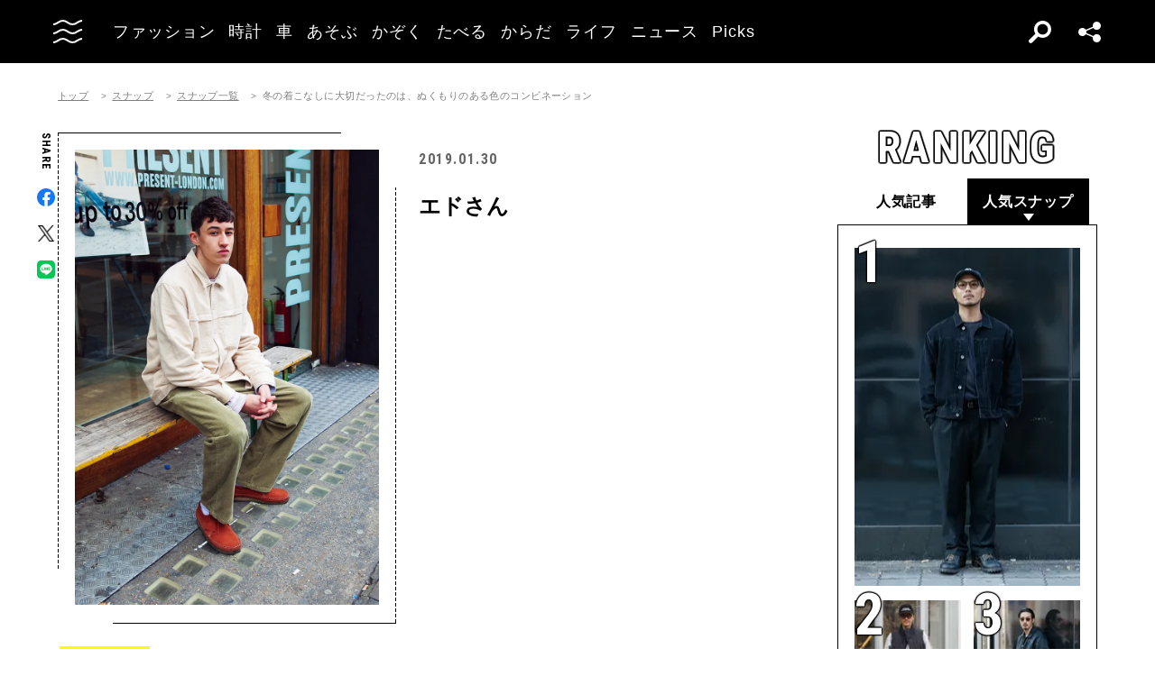

--- FILE ---
content_type: text/html; charset=UTF-8
request_url: https://oceans.tokyo.jp/snap/detail/715?module=othersnap
body_size: 62061
content:
<!DOCTYPE html><html lang=ja><head prefix="og: http://ogp.me/ns# fb: http://ogp.me/ns/fb# website: http://ogp.me/ns/website#"><meta charset=UTF-8><meta content="width=device-width, initial-scale=1.0" name=viewport><meta content="IE=edge" http-equiv=X-UA-Compatible><meta content=max-image-preview:large name=robots><meta content="telephone=no" name=format-detection><link href=https://static.oceans.tokyo.jp/asset/favicon.ico rel="shortcut icon"><title>冬の着こなしに大切だったのは、ぬくもりのある色のコンビネーション | OCEANS オーシャンズ｜男の日常を楽しくする情報発信局</title><meta content="冬の着こなしに大切だったのは、ぬくもりのある色のコンビネーション | OCEANS オーシャンズ｜男の日常を楽しくする情報発信局" property=og:title><meta content=website property=og:type><meta content=https://static.oceans.tokyo.jp/asset/frontend/img/og.png property=og:image><meta content="https://oceans.tokyo.jp/snap/detail/715?module=othersnap" property=og:url><meta content=大人の男性のコーディネートスナップを着用アイテムのブランド名からシーズン、撮影場所の情報も添えて紹介します。 property=og:description><meta content=summary_large_image name=twitter:card><meta content=大人の男性のコーディネートスナップを着用アイテムのブランド名からシーズン、撮影場所の情報も添えて紹介します。 name=description><link href=https://oceans.tokyo.jp/snap/detail/715 rel=canonical><link href=//use.fontawesome.com rel=dns-prefetch><link href=//fonts.googleapis.com rel=dns-prefetch><link href=//fonts.gstatic.com rel=dns-prefetch><link href=//pagead2.googlesyndication.com rel=dns-prefetch><link href=//www.googletagmanager.com rel=dns-prefetch><link crossorigin="" href=//fonts.gstatic.com rel=preconnect><link href=//www.googletagmanager.com rel=preconnect><link as=style crossorigin="" href=//use.fontawesome.com/releases/v5.0.10/css/all.css rel=prefetch><link as=style href=https://static.oceans.tokyo.jp/asset/frontend/dist/style-standard-common.bundle.css rel=prefetch><link as=style href=https://static.oceans.tokyo.jp/asset/frontend/dist/style-standard-desktop.bundle.css rel=prefetch><link as=style href=https://static.oceans.tokyo.jp/asset/frontend/dist/style-standard-smartphone.bundle.css rel=prefetch><link as=script href=//pagead2.googlesyndication.com/pagead/js/adsbygoogle.js rel=prefetch><link as=script href="https://www.googletagmanager.com/gtag/js?id=UA-90357198-1" rel=prefetch><link as=script href=https://static.oceans.tokyo.jp/asset/frontend/dist/parts-standard.bundle.js rel=prefetch><link as=style href=https://use.fontawesome.com/releases/v5.0.10/css/all.css media=print onload="this.media='all'" rel=stylesheet><link as=style href="https://fonts.googleapis.com/css?family=Lato:700,900&amp;display=swap" media=print onload="this.media='all'" rel=stylesheet><link as=style href="https://fonts.googleapis.com/css2?family=Roboto+Condensed:wght@400;700&amp;display=swap" media=print onload="this.media='all'" rel=stylesheet><link as=style href=https://static.oceans.tokyo.jp/asset/frontend/dist/style-standard-common.bundle.css?20260101013057 rel=stylesheet><link as=style href=https://static.oceans.tokyo.jp/asset/frontend/dist/style-standard-desktop.bundle.css?20260101013057 media="screen and (min-width:769px)" rel=stylesheet><link as=style href=https://static.oceans.tokyo.jp/asset/frontend/dist/style-standard-smartphone.bundle.css?20260101013057 media="screen and (max-width:768px)" rel=stylesheet><script async data-ad-client=ca-pub-1985632979151495 src=https://pagead2.googlesyndication.com/pagead/js/adsbygoogle.js></script><script>(function(w,d,s,l,i){w[l]=w[l]||[];w[l].push({'gtm.start':
    new Date().getTime(),event:'gtm.js'});var f=d.getElementsByTagName(s)[0],
    j=d.createElement(s),dl=l!='dataLayer'?'&l='+l:'';j.async=true;j.src=
    'https://www.googletagmanager.com/gtm.js?id='+i+dl;f.parentNode.insertBefore(j,f);
    })(window,document,'script','dataLayer','GTM-KZR9NL4');</script><script async src="https://www.googletagmanager.com/gtag/js?id=UA-90357198-1"></script><script>window.dataLayer = window.dataLayer || [];
      function gtag(){dataLayer.push(arguments);}
      gtag('js', new Date());
    
      gtag('config', 'UA-90357198-1');
      gtag('config', 'G-RYZ13QLQ6H');
      gtag('config', 'G-7D2T81E1RH');</script><script async src="https://www.googletagmanager.com/gtag/js?id=UA-90357198-8"></script><script>window.dataLayer = window.dataLayer || [];
      function gtag(){dataLayer.push(arguments);}
      gtag('js', new Date());
    
      gtag('config', 'UA-90357198-8');</script><script>(function() {
            var pa = document.createElement('script'); pa.type = 'text/javascript'; pa.charset = "utf-8"; pa.async = true;
            pa.src = window.location.protocol + "//api.popin.cc/searchbox/oceans_tokyo.js";
            var s = document.getElementsByTagName('script')[0]; s.parentNode.insertBefore(pa, s);
        })();</script><script>var googletag = googletag || {};
  googletag.cmd = googletag.cmd || [];
  (function() {
    var gads = document.createElement('script');
    gads.async = true;
    gads.type = 'text/javascript';
    var useSSL = 'https:' == document.location.protocol;
    gads.src = (useSSL ? 'https:' : 'http:') +
      '//securepubads.g.doubleclick.net/tag/js/gpt.js';
    var node = document.getElementsByTagName('script')[0];
    node.parentNode.insertBefore(gads, node);
  })();
googletag.pubads().setTargeting("articlePageNumber","1");</script><script>window.pbjs = window.pbjs || {};
  window.pbjs.que = window.pbjs.que || [];</script><script async src=https://flux-cdn.com/client/00088/oceans_tokyo_00823.min.js></script><script>window.googletag = window.googletag || {};
   window.googletag.cmd = window.googletag.cmd || [];</script><script async src=https://securepubads.g.doubleclick.net/tag/js/gpt.js></script><script>window.fluxtag = {
        readyBids: {
            prebid: false,
            amazon: false,
            google: false
        },
        failSafeTimeout: 3000,
        isFn: function (object) {
            var _t = 'Function';
            var toString = Object.prototype.toString;
            return toString.call(object) === '[object ' + _t + ']';
        },
        launchAdServer: function () {
            if (!fluxtag.readyBids.prebid || !fluxtag.readyBids.amazon) {
                return;
            }
            fluxtag.requestAdServer();
        },
        requestAdServer: function () {
            if (!fluxtag.readyBids.google) {
                fluxtag.readyBids.google = true;
                googletag.cmd.push(function () {
                    if (!!(pbjs.setTargetingForGPTAsync) && fluxtag.isFn(pbjs.setTargetingForGPTAsync)) {
                        pbjs.que.push(function () {
                            pbjs.setTargetingForGPTAsync();
                        });
                    }
                    googletag.pubads().refresh();
                });
            }
        },
        renderAds: function (lines, failSafeTimeout) {
            googletag.cmd.push(function () {
                var failSafeTimeout = failSafeTimeout || window.fluxtag.failSafeTimeout;
                var bidRequestTimeout = (failSafeTimeout - 500) > 0 ? failSafeTimeout - 500 : failSafeTimeout;
                var refreshLines = [];
                var params = (function () {
                    // GAMを呼び出したかを確認にするフラグ
                    var readyBids = {
                        amazon: false,
                        google: false,
                        prebid: false,
                    };
                    var definedSlots = [];
                    var adsInfo = {
                        gpt: {
                            slots: [],
                            displayDivIds : [],
                        },
                        aps: {
                            slots: [],
                            divIds: [],
                        },
                        pb: {
                            divIds: []
                        }
                    };

                    googletag.pubads().getSlots().forEach(function (slot) {
                        // 既にdefineSlotされていた場合
                        definedSlots[slot.getSlotElementId()] = slot;
                    });

                    lines.forEach(function(line) {
                        var divId = line.divId;
                        
                        adsInfo.pb.divIds.push(divId);

                        refreshLines.push({
                            code: line.gpt.unitCode,
                            id: divId
                        });

                        if (definedSlots[divId]) {
                            adsInfo.gpt.slots.push(definedSlots[divId]);
                        } else {
                            var slot = googletag.defineSlot(line.gpt.unitCode, line.gpt.sizes, divId)
                                .addService(googletag.pubads());
                            
                            if (line.gpt.sizeMapping && line.gpt.sizeMapping.length > 0) {
                                var sizeMapping = googletag.sizeMapping();
                                line.gpt.sizeMapping.forEach(function(size) {
                                    sizeMapping.addSize(size[0], size[1]);
                                });
                                slot.defineSizeMapping(sizeMapping.build());
                            }
                            if (line.gpt.keyValues && line.gpt.keyValues.length > 0) {
                                line.gpt.keyValues.forEach(function(param) {
                                    slot.setTargeting(param.key, param.value);
                                });
                            }
                            adsInfo.gpt.slots.push(slot);
                            adsInfo.gpt.displayDivIds.push(divId);
                        }
                        
                        // TAM並走枠の場合
                        if (!!line.aps) {
                            adsInfo.aps.slots.push({
                                slotID: divId,
                                slotName: line.aps.slotName,
                                sizes: line.aps.sizes
                            });
                            adsInfo.aps.divIds.push(divId);
                        }
                    });
                    // APSの枠がない場合
                    if (adsInfo.aps.slots.length === 0) {
                        readyBids.amazon = true;
                    }
                    // Prebid、APSでオークション後に起動する関数 (GAMコール、広告Display)
                    var adServerSend = function () {
                        if (!readyBids.amazon || !readyBids.prebid) {
                            return;
                        }
                        if (!readyBids.google) {
                            readyBids.google = true;
                            adsInfo.gpt.displayDivIds.forEach(function(divId) {
                                googletag.display(divId);
                            });
                            if (!!(pbjs.setTargetingForGPTAsync) && fluxtag.isFn(pbjs.setTargetingForGPTAsync)) {
                                pbjs.que.push(function () {
                                    pbjs.setTargetingForGPTAsync(adsInfo.pb.divIds);
                                });
                            }
                            if (adsInfo.aps.slots.length > 0 && !!(window.apstag) && fluxtag.isFn(window.apstag.fetchBids)) {
                                window.apstag.setDisplayBids(adsInfo.aps.divIds);
                            }
                            googletag.pubads().refresh(adsInfo.gpt.slots);
                        }
                    };
                    // APSオークション後に起動する関数
                    var apsCallback = function () {
                        readyBids.amazon = true;
                        adServerSend();
                    };
                    // Prebidオークション後に起動する関数
                    var pbCallback = function () {
                        readyBids.prebid = true;
                        adServerSend();
                    };
                    // もしtimeout以内にPrebidが動作できなかった場合、最終的にGAMをコール
                    setTimeout(function () {
                        readyBids.amazon = true;
                        readyBids.prebid = true;
                        adServerSend();
                    }, failSafeTimeout);

                    return {
                        aps: {
                            slots: adsInfo.aps.slots,
                            callback: apsCallback,
                        },
                        prebid: {
                            callback: pbCallback,
                        }
                    };
                })();
                
                if (!!(window.pbFlux) && window.pbFlux.refresh && fluxtag.isFn(window.pbFlux.refresh)) {
                    // Prebid呼び出し
                    pbjs.que.push(function () {
                        window.pbFlux.refresh({
                            lines: refreshLines,
                            callback: params.prebid.callback,
                            timeout: bidRequestTimeout
                        });
                    });
                } else {
                    params.prebid.callback();
                }

                if (params.aps.slots.length > 0 && !!(window.apstag) && fluxtag.isFn(window.apstag.fetchBids)) {
                    // APS呼び出し
                    window.apstag.fetchBids({
                        slots: params.aps.slots,
                        timeout: bidRequestTimeout
                    }, function (bids) {
                        params.aps.callback();
                    });
                } else {
                    params.aps.callback();
                }
            });
        }
    };</script><script>! function (a9, a, p, s, t, A, g) {
    if (a[a9]) return;

    function q(c, r) {
      a[a9]._Q.push([c, r])
    }
    a[a9] = {
      init: function () {
        q("i", arguments)
      },
      fetchBids: function () {
        q("f", arguments)
      },
      setDisplayBids: function () {},
      targetingKeys: function () {
        return []
      },
      _Q: []
    };
    A = p.createElement(s);
    A.async = !0;
    A.src = t;
    g = p.getElementsByTagName(s)[0];
    g.parentNode.insertBefore(A, g)
  }("apstag", window, document, "script", "//c.amazon-adsystem.com/aax2/apstag.js");
  apstag.init({
    pubID: '3676', //【注意】発行されたpubID
    adServer: 'googletag',
    bidTimeout: 1e3 // 【注意】環境に合わせて数値をご設定してください
  });</script><script>googletag.cmd.push(function () {
    googletag.pubads().enableSingleRequest();
    googletag.pubads().disableInitialLoad();
    googletag.pubads().setTargeting('env', 'prd');
    googletag.enableServices();
  });</script><script crossorigin=anonymous src=https://tag.aticdn.net/piano-analytics.js></script> <body class="oceans snap-detail" data-page=snap-detail><noscript><iframe height=0 src="https://www.googletagmanager.com/ns.html?id=GTM-KZR9NL4" style=display:none;visibility:hidden width=0></iframe></noscript> <header class=header><div class=head-wrap><div class=head-left><button class=head-btn><div class=head-btn-in><span class=top><svg id=btn_wave xmlns=http://www.w3.org/2000/svg xmlns:xlink=http://www.w3.org/1999/xlink xml:space=preserve style="enable-background:new 0 0 29 6;" version=1.1 viewbox="0 0 29 6" x=0px space=preserve y=0px><style>.btn_wave{fill:none;stroke:#ffffff;stroke-width:2;stroke-miterlimit:10;}</style><path id=btn_wave_top class=btn_wave d="M0 5 c4.8 0 4.8 -4 9.7 -4 c4.8 0 4.8 4 9.7 4 s4.8 -4 9.7 -4"><animate id=btn_wave_anim_top attributename=d begin=indefinite dur=0.4s repeatcount=1 values="M0 5 c4.8 0 4.8 -4 9.7 -4 c4.8 0 4.8 4 9.7 4 s4.8 -4 9.7 -4;M0 3 c4.8 0 0 0 9.7 0 c4.8 0 4.8 0 9.7 0 s4.8 0 9.7 0"></animate></path></svg></span> <span class=mid><svg id=btn_wave xmlns=http://www.w3.org/2000/svg xmlns:xlink=http://www.w3.org/1999/xlink xml:space=preserve style="enable-background:new 0 0 29 6;" version=1.1 viewbox="0 0 29 6" x=0px space=preserve y=0px><style>.btn_wave{fill:none;stroke:#ffffff;stroke-width:2;stroke-miterlimit:10;}</style><path id=btn_wave_mid class=btn_wave d="M0 5 c4.8 0 4.8 -4 9.7 -4 c4.8 0 4.8 4 9.7 4 s4.8 -4 9.7 -4"><animate id=btn_wave_anim_mid attributename=d begin=indefinite dur=0.4s repeatcount=1 values="M0 5 c4.8 0 4.8 -4 9.7 -4 c4.8 0 4.8 4 9.7 4 s4.8 -4 9.7 -4;M0 3 c4.8 0 0 0 9.7 0 c4.8 0 4.8 0 9.7 0 s4.8 0 9.7 0"></animate></path></svg></span> <span class=bot><svg id=btn_wave xmlns=http://www.w3.org/2000/svg xmlns:xlink=http://www.w3.org/1999/xlink xml:space=preserve style="enable-background:new 0 0 29 6;" version=1.1 viewbox="0 0 29 6" x=0px space=preserve y=0px><style>.btn_wave{fill:none;stroke:#ffffff;stroke-width:2;stroke-miterlimit:10;}</style><path id=btn_wave_bot class=btn_wave d="M0 5 c4.8 0 4.8 -4 9.7 -4 c4.8 0 4.8 4 9.7 4 s4.8 -4 9.7 -4"><animate id=btn_wave_anim_bot attributename=d begin=indefinite dur=0.4s repeatcount=1 values="M0 5 c4.8 0 4.8 -4 9.7 -4 c4.8 0 4.8 4 9.7 4 s4.8 -4 9.7 -4;M0 3 c4.8 0 0 0 9.7 0 c4.8 0 4.8 0 9.7 0 s4.8 0 9.7 0"></animate></path></svg></span></div> </button> <div class=logo-box><a href=/><img alt=OCEANS src=https://static.oceans.tokyo.jp/asset/frontend/img/logo-oceans-wh.svg></a> </div> <div class=head-nav><nav><ul><li class=link-box><a class="back-tr boder-bk" href="/category/fashion?header=fashion"><span>ファッション</span> </a> <li class=link-box><a class="back-tr boder-bk" href="/category/watch?header=watch"><span>時計</span> </a> <li class=link-box><a class="back-tr boder-bk" href="/category/car?header=car"><span>車</span> </a> <li class=link-box><a class="back-tr boder-bk" href="/category/leisure?header=leisure"><span>あそぶ</span> </a> <li class=link-box><a class="back-tr boder-bk" href="/category/family?header=family"><span>かぞく</span> </a> <li class=link-box><a class="back-tr boder-bk" href="/category/food-drink?header=food-drink"><span>たべる</span> </a> <li class=link-box><a class="back-tr boder-bk" href="/category/health?header=health"><span>からだ</span> </a> <li class=link-box><a class="back-tr boder-bk" href="/category/lifestyle?header=lifestyle"><span>ライフ</span> </a> <li class=link-box><a class="back-tr boder-bk" href="/category/news?header=news"><span>ニュース</span> </a> <li class=link-box><a class="back-tr boder-bk" href="/category/picks?header=picks"><span>Picks</span> </a> </ul> </nav> </div></div> <div class=head-right><div class=head-search><div class=search-btn></div> <div class=search-wrap><div class=form><form action=/article/search><div class="input text"><input id=keyword aria-label=SEARCH name=keyword placeholder=SEARCH type=text></div> <button type=submit></button></form> </div> </div></div> <div class=head-sns><div class=sns-btn></div> <div class=sns-box><ul><li><a class=sns-fb href=https://www.facebook.com/OCEANS.mag/ target=_blank></a> <li><a class=sns-tw-white href=https://twitter.com/OCEANS_mag target=_blank></a> <li><a class=sns-in href=https://www.instagram.com/oceans_magazine/ target=_blank><span></span></a> <li><a class=sns-li href=https://line.me/R/ti/p/%40rlb9989z target=_blank></a> <li><a class=sns-yt href=https://www.youtube.com/channel/UCNSTzFha1X5O0r12vNnb91Q/featured target=_blank></a> <li><a class=sns-tt href=https://www.tiktok.com/@oceans_magazine target=_blank></a></ul> </div></div></div></div> <div class=head-menu-wrap><div class=head-menu><div class=head-menu-in><div class=menu-top><div class=top-l><div class=logo-box><a href=/><img alt="" src=https://static.oceans.tokyo.jp/asset/frontend/img/logo-oceans-bk.svg></a> </div> <div class=sns-box><ul><li><a class=sns-fb href=https://www.facebook.com/OCEANS.mag/ target=_blank></a> <li><a class=sns-tw href=https://twitter.com/OCEANS_mag target=_blank></a> <li><a class=sns-in href=https://www.instagram.com/oceans_magazine/ target=_blank><span></span></a> <li><a class=sns-li href=https://line.me/R/ti/p/%40rlb9989z target=_blank></a> <li><a class=sns-yt href=https://www.youtube.com/channel/UCNSTzFha1X5O0r12vNnb91Q/featured target=_blank></a> <li><a class=sns-tt href=https://www.tiktok.com/@oceans_magazine target=_blank></a></ul> </div></div> <div class=top-r><div class="hov-txt-yl topic-box"><article><a href="/special/list/private-paparazzi?hamburger=_specialpick"><p class=cat>特集 <p class=txt><span>オフタイムに突撃！業界人“リアル私服”パパラッチ</span></p></a> </article> <article><a href="/article/detail/53631?hamburger=_newpick"><p class=cat>NEW <p class=txt><span>千鳥も駆け込む「YOKE（ヨーク）」ってどんなブランド？30...</span></p></a> </article> <article><a href="/series/list/Seoulfood?hamburger=_seriespick"><p class=cat>連載 <p class=txt><span>男に刺さるソウルフード</span></p></a> </article></div> </div></div> <div class=menu-mid><div class="bot-l sp-ob"><div class=search-wrap><div class=form><form action=/article/search><div class="input text"><input id=keyword aria-label=SEARCH inputmode=search name=keyword placeholder=SEARCH type=text></div> <button type=submit></button></form> </div> </div> </div> <div class=mid-t><nav><ul class=pcNone><li class="ex link-box"><a class="back-tr boder-bk" href="/snap?hamburger=_snap"><span>街角パパラッチ</span> </a> <li class="ex link-box"><a class="back-tr boder-bk" href="/category/fashion?hamburger=_fashion"><span>ファッション</span> </a> </ul> <ul><li class="ex link-box spNone"><a class="back-tr boder-bk" href="/snap?hamburger=_snap"><span>街角パパラッチ</span> </a> <li class="ex link-box spNone"><a class="back-tr boder-bk" href="/category/fashion?hamburger=_fashion"><span>ファッション</span> </a> <li class="ex link-box spNone"><a class="back-tr boder-bk" href="/category/watch?hamburger=_watch"><span>時計</span> </a> <li class="ex link-box spNone"><a class="back-tr boder-bk" href="/category/car?hamburger=_car"><span>車</span> </a> <li class="ex link-box spNone"><a class="back-tr boder-bk" href="/category/leisure?hamburger=_leisure"><span>あそぶ</span> </a> </ul> <ul><li class=link-box><a class="back-tr boder-bk" href="/category/family?hamburger=_family"><span>かぞく</span> </a> <li class=link-box><a class="back-tr boder-bk" href="/category/food-drink?hamburger=_food-drink"><span>たべる</span> </a> <li class=link-box><a class="back-tr boder-bk" href="/category/health?hamburger=_health"><span>からだ</span> </a> <li class=link-box><a class="back-tr boder-bk" href="/category/lifestyle?hamburger=_lifestyle"><span>ライフ</span> </a> <li class=link-box><a class="back-tr boder-bk" href="/category/news?hamburger=_news"><span>ニュース</span> </a> <li class=link-box><a class="back-tr boder-bk" href="/category/picks?hamburger=_picks"><span>Picks</span> </a> </ul></nav> </div> <div class="link-box menu-login pcNone" style="margin: 5px 0 5px 0;"><a class="boder-yl store" href="https://oceans.tokyo.jp/feat/the_store/?hamburger=_thestore" style="display: block;"><span style="margin: 20px;vertical-align: -70%;">The STORE</span><img alt="Shopping Cart Logo" class=text_img src=https://static.oceans.tokyo.jp/asset/frontend/img/store.svg style="vertical-align: -80%;"></a> </div> <div class=mid-b><nav><ul><li class=link-box><a class="back-bk boder-bk" href="/special?hamburger=_special"><span>特集</span> </a> <li class=link-box><a class="back-bk boder-bk" href="/series?hamburger=_series"><span>連載</span> </a> <li class=link-box><a class="back-bk boder-bk" href="/magazine?hamburger=_magazine"><span>MAGAZINE</span> </a> <li class=link-box><a class="back-bk boder-bk" href="/page/about_us?hamburger=_about_us"><span>about us</span> </a> </ul> </nav> </div></div> <div class=menu-bot><div class="bot-l pc-ob"><div class=search-wrap><div class=form><form action=/article/search><div class="input text"><input id=keyword aria-label=SEARCH name=keyword placeholder=SEARCH type=text></div> <button type=submit></button></form> </div> </div> </div> <div class="bot-r spNone"><div class="link-box menu-login"><a class="boder-yl store" href="https://oceans.tokyo.jp/feat/the_store/?hamburger=_thestore" style="display: block;"><span style="vertical-align: -120%;">The STORE</span><img alt="Shopping Cart Logo" class=text_img src=https://static.oceans.tokyo.jp/asset/frontend/img/store.svg></a> </div> </div></div></div> </div> </div></header> <script type=application/ld+json>{
    "@context": "https://schema.org",
    "@type": "SiteNavigationElement",
    "hasPart": [
        {
            "@type": "CollectionPage",
            "name": "ファッション",
            "url": "https://oceans.tokyo.jp/category/fashion?header=fashion"
        },
        {
            "@type": "CollectionPage",
            "name": "時計",
            "url": "https://oceans.tokyo.jp/category/watch?header=watch"
        },
        {
            "@type": "CollectionPage",
            "name": "車",
            "url": "https://oceans.tokyo.jp/category/car?header=car"
        },
        {
            "@type": "CollectionPage",
            "name": "あそぶ",
            "url": "https://oceans.tokyo.jp/category/leisure?header=leisure"
        },
        {
            "@type": "CollectionPage",
            "name": "かぞく",
            "url": "https://oceans.tokyo.jp/category/family?header=family"
        },
        {
            "@type": "CollectionPage",
            "name": "たべる",
            "url": "https://oceans.tokyo.jp/category/food-drink?header=food-drink"
        },
        {
            "@type": "CollectionPage",
            "name": "からだ",
            "url": "https://oceans.tokyo.jp/category/health?header=health"
        },
        {
            "@type": "CollectionPage",
            "name": "ライフ",
            "url": "https://oceans.tokyo.jp/category/lifestyle?header=lifestyle"
        },
        {
            "@type": "CollectionPage",
            "name": "ニュース",
            "url": "https://oceans.tokyo.jp/category/news?header=news"
        },
        {
            "@type": "CollectionPage",
            "name": "Picks",
            "url": "https://oceans.tokyo.jp/category/picks?header=picks"
        }
    ]
}</script> <div class="ad-gate ad-gate-pc sp-none"><div class="ad-gate-pc__center ad-pc adFrame1301"><div id=dipalyId-6970c7fbb9eea style="text-align: center;"><script>if (window.innerWidth > 768) {
(function() {
    var lines = [
        {
            divId: 'dipalyId-6970c7fbb9eea',
            gpt: {
                unitCode: '/122817434/OCEANS/oceans_article_970x250_atf',
                sizes: [[970, 250], [1230, 250], [970, 90], [728, 90]]
            }
        }
    ];
    window.fluxtag.renderAds(lines, window.fluxtag.failSafeTimeout);
})();
}</script> </div></div> </div> <div class="ad-snap-billboard-first ad-sp adFrame2301 addHead"><div class=ad-head__tit><span>advertisement</span></div> <div id=dipalyId-6970c7fbba2a5 style="text-align: center;"><script>if (window.innerWidth <= 768) {
(function() {
    var lines = [
        {
            divId: 'dipalyId-6970c7fbba2a5',
            gpt: {
                unitCode: '/122817434/OCEANS/oceans_sp_article_320x100_atf',
                sizes: [[336, 280], [300, 250],[320,180],[320,100]]
            }
        }
    ];
    window.fluxtag.renderAds(lines, window.fluxtag.failSafeTimeout);
})();
}</script> </div></div> <div class="col2 cont"><div><div class=cont><div class=contLeft><section class=snap-detail-wrap><div class=oc-breadcrumb><ol class=oc-breadcrumb__list><li class=oc-breadcrumb__item><a href=/>トップ</a><li class=oc-breadcrumb__item><a href=/snap>スナップ</a><li class=oc-breadcrumb__item><a href=/snap/list>スナップ一覧</a><li class=oc-breadcrumb__item><span>冬の着こなしに大切だったのは、ぬくもりのある色のコンビネーション</span></ol></div><script type=application/ld+json>{"@context": "http://schema.org","@type": "BreadcrumbList","itemListElement": [{
  "@type": "ListItem",
  "position": 1,
  "item": {
    "@id": "https://oceans.tokyo.jp/",
    "name": "トップ"
  }
},{
  "@type": "ListItem",
  "position": 2,
  "item": {
    "@id": "https://oceans.tokyo.jp/snap",
    "name": "スナップ"
  }
},{
  "@type": "ListItem",
  "position": 3,
  "item": {
    "@id": "https://oceans.tokyo.jp/snap/list",
    "name": "スナップ一覧"
  }
},{
  "@type": "ListItem",
  "position": 4,
  "item": {
    "@id": "https://oceans.tokyo.jp/snap/detail/715?module=othersnap",
    "name": "冬の着こなしに大切だったのは、ぬくもりのある色のコンビネーション"
  }
}]}</script> <div class=detaile-sns-box-pc><div class=sns-box><p class=txt>SHARE <ul><li><a class=sns-fb data-base-url=https://www.facebook.com/share.php href="https://www.facebook.com/share.php?u=https://oceans.tokyo.jp/snap/detail/715" target=_blank></a> <li><a class=sns-tw data-base-url=http://twitter.com/share href="http://twitter.com/share?text=%E5%86%AC%E3%81%AE%E7%9D%80%E3%81%93%E3%81%AA%E3%81%97%E3%81%AB%E5%A4%A7%E5%88%87%E3%81%A0%E3%81%A3%E3%81%9F%E3%81%AE%E3%81%AF%E3%80%81%E3%81%AC%E3%81%8F%E3%82%82%E3%82%8A%E3%81%AE%E3%81%82%E3%82%8B%E8%89%B2%E3%81%AE%E3%82%B3%E3%83%B3%E3%83%93%E3%83%8D%E3%83%BC%E3%82%B7%E3%83%A7%E3%83%B3+%7C+OCEANS+%E3%82%AA%E3%83%BC%E3%82%B7%E3%83%A3%E3%83%B3%E3%82%BA%EF%BD%9C%E7%94%B7%E3%81%AE%E6%97%A5%E5%B8%B8%E3%82%92%E6%A5%BD%E3%81%97%E3%81%8F%E3%81%99%E3%82%8B%E6%83%85%E5%A0%B1%E7%99%BA%E4%BF%A1%E5%B1%80&url=https://oceans.tokyo.jp/snap/detail/715" target=_blank></a> <li><a class=sns-li data-base-url=http://line.me/R/msg/text/ href=http://line.me/R/msg/text/?%E5%86%AC%E3%81%AE%E7%9D%80%E3%81%93%E3%81%AA%E3%81%97%E3%81%AB%E5%A4%A7%E5%88%87%E3%81%A0%E3%81%A3%E3%81%9F%E3%81%AE%E3%81%AF%E3%80%81%E3%81%AC%E3%81%8F%E3%82%82%E3%82%8A%E3%81%AE%E3%81%82%E3%82%8B%E8%89%B2%E3%81%AE%E3%82%B3%E3%83%B3%E3%83%93%E3%83%8D%E3%83%BC%E3%82%B7%E3%83%A7%E3%83%B3+%7C+OCEANS+%E3%82%AA%E3%83%BC%E3%82%B7%E3%83%A3%E3%83%B3%E3%82%BA%EF%BD%9C%E7%94%B7%E3%81%AE%E6%97%A5%E5%B8%B8%E3%82%92%E6%A5%BD%E3%81%97%E3%81%8F%E3%81%99%E3%82%8B%E6%83%85%E5%A0%B1%E7%99%BA%E4%BF%A1%E5%B1%80%0D%0Ahttps://oceans.tokyo.jp/snap/detail/715 target=_blank></a></ul></div> </div> <div class=snap-detail-top><div class=snap-detail-left><div class=snap-detail-slide-wrap><div class=snap-detail-slide-frame><div class=snap-detail-slide-frame-in></div> </div> <ul class=snap-detail-slide><li class=active><div class=snap-detail-slide-in><div class=img-box-wrap><div class=img-box><h1><img alt="冬の着こなしに大切だったのは、ぬくもりのある色のコンビネーション エド" src="https://images.oceans.tokyo.jp/media/snap/715/images/main_4b26af33b096b371adcc4284fbd528d936ab52ab.png?h=1200"> </h1> </div> </div> <div class=cap-box><p class=cap> </div></div> </ul> <div class="snap-scroll snap-scroll-container"><ul class="snap-detail-indicator snap-scroll-box-container"><li class="active box"><div class=img-box><img alt="冬の着こなしに大切だったのは、ぬくもりのある色のコンビネーション エド" src="https://images.oceans.tokyo.jp/media/snap/715/images/main_4b26af33b096b371adcc4284fbd528d936ab52ab.png?d=100x100"> </div> </ul> <div class="leftScroll snapArrow">＜</div> <div class="rightScroll snapArrow">＞</div></div></div> </div> <div class=snap-detail-right><div class=article-head><div class=head-top><div class=sta-box><p class=data>2019.01.30 </div> </div> </div> <div class=snap-right-mid><div class=txt-box></div> </div> <div class=snap-right-foot><div class=snap-sta-box><span class=tit><span class=right>エドさん</span></span><p> </div> </div></div></div></section> <section class="pc-ob snap-related-sec"><div class=tit-box><h2 class=tit><span class=jp>OTHER SNAP</span></h2> </div> <div class=article-list><ul class=hov-img><li><article><a href="/snap/detail/1598?module=othersnap"><div class=img-box><div class="img lazyload" data-bg="https://images.oceans.tokyo.jp/media/snap/1598/images/main_8acae63ab3b512c2bc468da2159c8ab22e8c9d3c.jpg?d=200x310"></div> </div> </a> </article> <li><article><a href="/snap/detail/9598?module=othersnap"><div class=img-box><div class="img lazyload" data-bg="https://images.oceans.tokyo.jp/media/snap/9598/images/main_image_52da55425d8b85796a60c34d28b5e26aa6b123df.jpg?d=200x310"></div> </div> </a> </article> <li><article><a href="/snap/detail/1116?module=othersnap"><div class=img-box><div class="img lazyload" data-bg="https://images.oceans.tokyo.jp/media/snap/1116/images/main_af54671c94c8a4e7e7620a43feb2047dffb5d229.jpg?d=200x310"></div> </div> </a> </article> <li><article><a href="/snap/detail/831?module=othersnap"><div class=img-box><div class="img lazyload" data-bg="https://images.oceans.tokyo.jp/media/snap/831/images/main_4d181c1e836a2a9b0008c33f1f552be2f20c705c.jpg?d=200x310"></div> </div> </a> </article> <li><article><a href="/snap/detail/347?module=othersnap"><div class=img-box><div class="img lazyload" data-bg="https://images.oceans.tokyo.jp/media/snap/347/images/main_cdc042e3d9e9c318800c735ee39e4a425e358edd.jpg?d=200x310"></div> </div> </a> </article> <li><article><a href="/snap/detail/1102?module=othersnap"><div class=img-box><div class="img lazyload" data-bg="https://images.oceans.tokyo.jp/media/snap/1102/images/main_image_53359467bd1f331e905f7192effa0f0ca6dff732.jpeg?d=200x310"></div> </div> </a> </article> <li><article><a href="/snap/detail/949?module=othersnap"><div class=img-box><div class="img lazyload" data-bg="https://images.oceans.tokyo.jp/media/snap/949/images/main_ed79e742b5f862c63a7e5b2aadbfade586f40532.jpg?d=200x310"></div> </div> </a> </article> <li><article><a href="/snap/detail/210?module=othersnap"><div class=img-box><div class="img lazyload" data-bg="https://images.oceans.tokyo.jp/media/snap/210/images/main_cbd2814af33c04f0a1896264c630112c194fd5f0.jpg?d=200x310"></div> </div> </a> </article> <li><article><a href="/snap/detail/1573?module=othersnap"><div class=img-box><div class="img lazyload" data-bg="https://images.oceans.tokyo.jp/media/snap/1573/images/main_9fe39f62571ba254a843e990e2c9cabdfd75f0e2.jpg?d=200x310"></div> </div> </a> </article> <li><article><a href="/snap/detail/403?module=othersnap"><div class=img-box><div class="img lazyload" data-bg="https://images.oceans.tokyo.jp/media/snap/403/images/main_30c27e4e5ec1174099f123a455f8c633cee78509.jpg?d=200x310"></div> </div> </a> </article> <li><article><a href="/snap/detail/71?module=othersnap"><div class=img-box><div class="img lazyload" data-bg="https://images.oceans.tokyo.jp/media/snap/71/images/main_e75ab41e0b3ccdc1439316b9bfac70b74ae73fd9.jpg?d=200x310"></div> </div> </a> </article> <li><article><a href="/snap/detail/748?module=othersnap"><div class=img-box><div class="img lazyload" data-bg="https://images.oceans.tokyo.jp/media/snap/748/images/main_7395c8b168ed63e3782a1bcc9dd48bd511a7c7db.jpg?d=200x310"></div> </div> </a> </article> <li><article><a href="/snap/detail/426?module=othersnap"><div class=img-box><div class="img lazyload" data-bg="https://images.oceans.tokyo.jp/media/snap/426/images/main_f43830fe7b4ee7eb6e8a3163dadec157bdef378c.jpg?d=200x310"></div> </div> </a> </article> <li><article><a href="/snap/detail/14?module=othersnap"><div class=img-box><div class="img lazyload" data-bg="https://images.oceans.tokyo.jp/media/snap/14/images/main_51d01c3743291209685ef8fdd12c1cf8c57e6d52.jpg?d=200x310"></div> </div> </a> </article> <li><article><a href="/snap/detail/8964?module=othersnap"><div class=img-box><div class="img lazyload" data-bg="https://images.oceans.tokyo.jp/media/snap/8964/images/main_image_e7a436b473fa5318e821ce5b7a0607aa9f02ac0a.jpg?d=200x310"></div> </div> </a> </article> <li><article><a href="/snap/detail/6667?module=othersnap"><div class=img-box><div class="img lazyload" data-bg="https://images.oceans.tokyo.jp/media/snap/6667/images/main_image_1f262256b0fdacecf25af2f2912620bd8d2adebc.jpg?d=200x310"></div> </div> </a> </article> <li><article><a href="/snap/detail/944?module=othersnap"><div class=img-box><div class="img lazyload" data-bg="https://images.oceans.tokyo.jp/media/snap/944/images/main_04019aae8f0d7261b3f7a76dbe763275d52d8903.jpg?d=200x310"></div> </div> </a> </article> <li><article><a href="/snap/detail/643?module=othersnap"><div class=img-box><div class="img lazyload" data-bg="https://images.oceans.tokyo.jp/media/snap/643/images/main_74f953d8fe9d2b11cfcc29d24fc75a1b3c2b43f5.jpg?d=200x310"></div> </div> </a> </article> <li><article><a href="/snap/detail/1071?module=othersnap"><div class=img-box><div class="img lazyload" data-bg="https://images.oceans.tokyo.jp/media/snap/1071/images/main_beb1ccf3ca76736a26eef22b7c705d32eedd32f3.jpg?d=200x310"></div> </div> </a> </article> <li><article><a href="/snap/detail/124?module=othersnap"><div class=img-box><div class="img lazyload" data-bg="https://images.oceans.tokyo.jp/media/snap/124/images/main_7359da0d810114e81b9b6dad52a04e550cc9b2da.jpg?d=200x310"></div> </div> </a> </article> <li><article><a href="/snap/detail/350?module=othersnap"><div class=img-box><div class="img lazyload" data-bg="https://images.oceans.tokyo.jp/media/snap/350/images/main_c6b3bbe71857fdc2192e95ffff32ec23363a23b7.jpg?d=200x310"></div> </div> </a> </article> <li><article><a href="/snap/detail/597?module=othersnap"><div class=img-box><div class="img lazyload" data-bg="https://images.oceans.tokyo.jp/media/snap/597/images/main_271a9e9d109be0804496a10e89e07ffa16609f58.jpg?d=200x310"></div> </div> </a> </article> <li><article><a href="/snap/detail/1792?module=othersnap"><div class=img-box><div class="img lazyload" data-bg="https://images.oceans.tokyo.jp/media/snap/1792/images/main_f3de68cf5de11631980f9725500fee7bea8cc8e7.jpg?d=200x310"></div> </div> </a> </article> <li><article><a href="/snap/detail/3089?module=othersnap"><div class=img-box><div class="img lazyload" data-bg="https://images.oceans.tokyo.jp/media/snap/3089/images/main_image_4656d6402d2947a4943053e2274cab5b48f47bdf.jpg?d=200x310"></div> </div> </a> </article> </ul> </div></section> <section class="snap-related-sec sp-ob"><div class=tit-box><h2 class=tit><span class=jp>OTHER SNAP</span></h2> </div> <div class=article-list><ul class=hov-img><li><article><a href="/snap/detail/1598?module=othersnap"><div class=img-box><div class="img lazyload" data-bg="https://images.oceans.tokyo.jp/media/snap/1598/images/main_8acae63ab3b512c2bc468da2159c8ab22e8c9d3c.jpg?d=120x180"></div> </div> </a> </article> <li><article><a href="/snap/detail/9598?module=othersnap"><div class=img-box><div class="img lazyload" data-bg="https://images.oceans.tokyo.jp/media/snap/9598/images/main_image_52da55425d8b85796a60c34d28b5e26aa6b123df.jpg?d=120x180"></div> </div> </a> </article> <li><article><a href="/snap/detail/1116?module=othersnap"><div class=img-box><div class="img lazyload" data-bg="https://images.oceans.tokyo.jp/media/snap/1116/images/main_af54671c94c8a4e7e7620a43feb2047dffb5d229.jpg?d=120x180"></div> </div> </a> </article> <li><article><a href="/snap/detail/831?module=othersnap"><div class=img-box><div class="img lazyload" data-bg="https://images.oceans.tokyo.jp/media/snap/831/images/main_4d181c1e836a2a9b0008c33f1f552be2f20c705c.jpg?d=120x180"></div> </div> </a> </article> <li><article><a href="/snap/detail/347?module=othersnap"><div class=img-box><div class="img lazyload" data-bg="https://images.oceans.tokyo.jp/media/snap/347/images/main_cdc042e3d9e9c318800c735ee39e4a425e358edd.jpg?d=120x180"></div> </div> </a> </article> <li><article><a href="/snap/detail/1102?module=othersnap"><div class=img-box><div class="img lazyload" data-bg="https://images.oceans.tokyo.jp/media/snap/1102/images/main_image_53359467bd1f331e905f7192effa0f0ca6dff732.jpeg?d=120x180"></div> </div> </a> </article> <li><article><a href="/snap/detail/949?module=othersnap"><div class=img-box><div class="img lazyload" data-bg="https://images.oceans.tokyo.jp/media/snap/949/images/main_ed79e742b5f862c63a7e5b2aadbfade586f40532.jpg?d=120x180"></div> </div> </a> </article> <li><article><a href="/snap/detail/210?module=othersnap"><div class=img-box><div class="img lazyload" data-bg="https://images.oceans.tokyo.jp/media/snap/210/images/main_cbd2814af33c04f0a1896264c630112c194fd5f0.jpg?d=120x180"></div> </div> </a> </article> <li><article><a href="/snap/detail/1573?module=othersnap"><div class=img-box><div class="img lazyload" data-bg="https://images.oceans.tokyo.jp/media/snap/1573/images/main_9fe39f62571ba254a843e990e2c9cabdfd75f0e2.jpg?d=120x180"></div> </div> </a> </article> <li><article><a href="/snap/detail/403?module=othersnap"><div class=img-box><div class="img lazyload" data-bg="https://images.oceans.tokyo.jp/media/snap/403/images/main_30c27e4e5ec1174099f123a455f8c633cee78509.jpg?d=120x180"></div> </div> </a> </article> <li><article><a href="/snap/detail/71?module=othersnap"><div class=img-box><div class="img lazyload" data-bg="https://images.oceans.tokyo.jp/media/snap/71/images/main_e75ab41e0b3ccdc1439316b9bfac70b74ae73fd9.jpg?d=120x180"></div> </div> </a> </article> <li><article><a href="/snap/detail/748?module=othersnap"><div class=img-box><div class="img lazyload" data-bg="https://images.oceans.tokyo.jp/media/snap/748/images/main_7395c8b168ed63e3782a1bcc9dd48bd511a7c7db.jpg?d=120x180"></div> </div> </a> </article> <li><article><a href="/snap/detail/426?module=othersnap"><div class=img-box><div class="img lazyload" data-bg="https://images.oceans.tokyo.jp/media/snap/426/images/main_f43830fe7b4ee7eb6e8a3163dadec157bdef378c.jpg?d=120x180"></div> </div> </a> </article> <li><article><a href="/snap/detail/14?module=othersnap"><div class=img-box><div class="img lazyload" data-bg="https://images.oceans.tokyo.jp/media/snap/14/images/main_51d01c3743291209685ef8fdd12c1cf8c57e6d52.jpg?d=120x180"></div> </div> </a> </article> <li><article><a href="/snap/detail/8964?module=othersnap"><div class=img-box><div class="img lazyload" data-bg="https://images.oceans.tokyo.jp/media/snap/8964/images/main_image_e7a436b473fa5318e821ce5b7a0607aa9f02ac0a.jpg?d=120x180"></div> </div> </a> </article> <li><article><a href="/snap/detail/6667?module=othersnap"><div class=img-box><div class="img lazyload" data-bg="https://images.oceans.tokyo.jp/media/snap/6667/images/main_image_1f262256b0fdacecf25af2f2912620bd8d2adebc.jpg?d=120x180"></div> </div> </a> </article> <li><article><a href="/snap/detail/944?module=othersnap"><div class=img-box><div class="img lazyload" data-bg="https://images.oceans.tokyo.jp/media/snap/944/images/main_04019aae8f0d7261b3f7a76dbe763275d52d8903.jpg?d=120x180"></div> </div> </a> </article> <li><article><a href="/snap/detail/643?module=othersnap"><div class=img-box><div class="img lazyload" data-bg="https://images.oceans.tokyo.jp/media/snap/643/images/main_74f953d8fe9d2b11cfcc29d24fc75a1b3c2b43f5.jpg?d=120x180"></div> </div> </a> </article> <li><article><a href="/snap/detail/1071?module=othersnap"><div class=img-box><div class="img lazyload" data-bg="https://images.oceans.tokyo.jp/media/snap/1071/images/main_beb1ccf3ca76736a26eef22b7c705d32eedd32f3.jpg?d=120x180"></div> </div> </a> </article> <li><article><a href="/snap/detail/124?module=othersnap"><div class=img-box><div class="img lazyload" data-bg="https://images.oceans.tokyo.jp/media/snap/124/images/main_7359da0d810114e81b9b6dad52a04e550cc9b2da.jpg?d=120x180"></div> </div> </a> </article> <li><article><a href="/snap/detail/350?module=othersnap"><div class=img-box><div class="img lazyload" data-bg="https://images.oceans.tokyo.jp/media/snap/350/images/main_c6b3bbe71857fdc2192e95ffff32ec23363a23b7.jpg?d=120x180"></div> </div> </a> </article> </ul> </div></section> <div id=snap-detail-pager class=sp-move-obj><div class=sp-move-obj-in><div class=snap-pager-wrap><div class="pager-prev snap-pager"><a href=/snap/detail/710><span>他のスナップを見る</span></a></div> </div> </div> </div> <div class="ad-sp ad715 adFrame2311 addHead"><div class=ad-head__tit><span>advertisement</span></div> <div id=dipalyId-6970c7fbba3bc style="text-align: center;"><script>if (window.innerWidth <= 768) {
(function() {
    var lines = [
        {
            divId: 'dipalyId-6970c7fbba3bc',
            gpt: {
                unitCode: '/122817434/OCEANS/oceans_sp_under_article_upper',
                sizes: [300, 250]
            }
        }
    ];
    window.fluxtag.renderAds(lines, window.fluxtag.failSafeTimeout);
})();
}</script> </div></div> <div class="col2-page pr-sec sec-box"><div class=pr-slide-wrap><ul class="hov-img pr-slide"><li><ul><li class="article-pr ico-pr"><article><a href="/article/detail/53173?module=snap_pr"><div class=img-box><div class="img lazyload" data-bg="https://images.oceans.tokyo.jp/media/article/53173/images/pc_top_image_b459aa7825da8e92d939bd6562e998e9d25688c9.jpg?d=250x250"></div> <div class=sta-box></div></div> <div class=txt-box><p class=txt>青木崇高が「ビーミング by ビームス」の名作ダウンを着る。ベーシックだけど差がつく理由は素材感にあり！ </div></a> </article> <li class="article-pr ico-pr"><article><a href="/article/detail/53472?module=snap_pr"><div class=img-box><div class="img lazyload" data-bg="https://images.oceans.tokyo.jp/media/article/53472/images/pc_top_image_71bd58c3b6ae792b5a331c5571a09607d94f5985.jpg?d=250x250"></div> <div class=sta-box></div></div> <div class=txt-box><p class=txt>2026年の“買い初め”は、池袋の新生“ラルフ”で決まり！ 買い逃し厳禁の限定・先行アイテムを一挙公開 </div></a> </article> <li class="article-pr ico-pr"><article><a href="/article/detail/53633?module=snap_pr"><div class=img-box><div class="img lazyload" data-bg="https://images.oceans.tokyo.jp/media/article/53633/images/pc_top_image_88353ddbd25d318b5b3564dc7c8adbaabeee8db1.gif?d=250x250"></div> <div class=sta-box></div></div> <div class=txt-box><p class=txt>【1/29開催/無料】海のまちでつくる新しい共創の物語｜わかやま潮騒サミット </div></a> </article> <li class="article-pr ico-pr"><article><a href="/article/detail/53425?module=snap_pr"><div class=img-box><div class="img lazyload" data-bg="https://images.oceans.tokyo.jp/media/article/53425/images/pc_top_image_fea79134ab0eb975d6495bac910ff1e17e6c69df.jpg?d=250x250"></div> <div class=sta-box></div></div> <div class=txt-box><p class=txt>夢を走り出させる絵本。GOO CHOKI PARが子供たちに届ける“スポーツとアートの魅力” </div></a> </article> </ul> </ul> </div> </div> <div class=article-foot><div id=snap-detail-pager-target class=sp-move-target></div> <div class=detail-tag-box><ul><li><a href="/snap/search?tag_id=19"><span>#コーデュロイ</span> </a> <li><a href="/snap/search?tag_id=30"><span>#シャツ</span> </a> </ul> </div></div> <div class=snap-detail-foot><div class=detaile-sns-box-sp><div class=sns-box><p class=txt>SHARE <ul><li><a class=sns-fb data-base-url=https://www.facebook.com/share.php href="https://www.facebook.com/share.php?u=https://oceans.tokyo.jp/snap/detail/715" target=_blank></a> <li><a class=sns-tw data-base-url=http://twitter.com/share href="http://twitter.com/share?text=%E5%86%AC%E3%81%AE%E7%9D%80%E3%81%93%E3%81%AA%E3%81%97%E3%81%AB%E5%A4%A7%E5%88%87%E3%81%A0%E3%81%A3%E3%81%9F%E3%81%AE%E3%81%AF%E3%80%81%E3%81%AC%E3%81%8F%E3%82%82%E3%82%8A%E3%81%AE%E3%81%82%E3%82%8B%E8%89%B2%E3%81%AE%E3%82%B3%E3%83%B3%E3%83%93%E3%83%8D%E3%83%BC%E3%82%B7%E3%83%A7%E3%83%B3+%7C+OCEANS+%E3%82%AA%E3%83%BC%E3%82%B7%E3%83%A3%E3%83%B3%E3%82%BA%EF%BD%9C%E7%94%B7%E3%81%AE%E6%97%A5%E5%B8%B8%E3%82%92%E6%A5%BD%E3%81%97%E3%81%8F%E3%81%99%E3%82%8B%E6%83%85%E5%A0%B1%E7%99%BA%E4%BF%A1%E5%B1%80&url=https://oceans.tokyo.jp/snap/detail/715" target=_blank></a> <li><a class=sns-li data-base-url=http://line.me/R/msg/text/ href=http://line.me/R/msg/text/?%E5%86%AC%E3%81%AE%E7%9D%80%E3%81%93%E3%81%AA%E3%81%97%E3%81%AB%E5%A4%A7%E5%88%87%E3%81%A0%E3%81%A3%E3%81%9F%E3%81%AE%E3%81%AF%E3%80%81%E3%81%AC%E3%81%8F%E3%82%82%E3%82%8A%E3%81%AE%E3%81%82%E3%82%8B%E8%89%B2%E3%81%AE%E3%82%B3%E3%83%B3%E3%83%93%E3%83%8D%E3%83%BC%E3%82%B7%E3%83%A7%E3%83%B3+%7C+OCEANS+%E3%82%AA%E3%83%BC%E3%82%B7%E3%83%A3%E3%83%B3%E3%82%BA%EF%BD%9C%E7%94%B7%E3%81%AE%E6%97%A5%E5%B8%B8%E3%82%92%E6%A5%BD%E3%81%97%E3%81%8F%E3%81%99%E3%82%8B%E6%83%85%E5%A0%B1%E7%99%BA%E4%BF%A1%E5%B1%80%0D%0Ahttps://oceans.tokyo.jp/snap/detail/715 target=_blank></a></ul></div> </div> </div> <div class=articleDetailAdd><div class="ad-pc ad715 adFrame1305 add"><div id=dipalyId-6970c7fbba08b style="text-align: center;"><script>if (window.innerWidth > 768) {
(function() {
    var lines = [
        {
            divId: 'dipalyId-6970c7fbba08b',
            gpt: {
                unitCode: '/122817434/OCEANS/oceans_article_300x250_underarticle_l_1st',
                sizes: [300, 250]
            }
        }
    ];
    window.fluxtag.renderAds(lines, window.fluxtag.failSafeTimeout);
})();
}</script> </div></div> <div class="ad-pc ad715 adFrame1306 add"><div id=dipalyId-6970c7fbba171 style="text-align: center;"><script>if (window.innerWidth > 768) {
(function() {
    var lines = [
        {
            divId: 'dipalyId-6970c7fbba171',
            gpt: {
                unitCode: '/122817434/OCEANS/oceans_article_300x250_underarticle_r_1st',
                sizes: [300, 250]
            }
        }
    ];
    window.fluxtag.renderAds(lines, window.fluxtag.failSafeTimeout);
})();
}</script> </div></div></div></div> <div class=contRight><div class="ad-pc ad715 adFrame1302 addSide"><div id=dipalyId-6970c7fbb9f88><script>if (window.innerWidth > 768) {
		googletag.cmd.push(function() {
			var slot = googletag.defineSlot('/122817434/OCEANS/oceans_article_300x600_right_1st', [[200, 200], [300, 250], [300, 600], [160, 600]] , 'dipalyId-6970c7fbb9f88').addService(googletag.pubads());
			googletag.pubads().enableSingleRequest();
			googletag.pubads().disableInitialLoad();
			googletag.enableServices();
			googletag.display('dipalyId-6970c7fbb9f88');
			googletag.pubads().refresh([slot]);
		});
	}</script> </div></div> <div class="ad-sp ad715 adFrame2502 addSide"></div> <section class="ranking-sec-side spNone"><div class=tit-box-side><h2 class=tit><span class=en><span>RANKING</span></span> </h2> </div> <div class="ranking-box tab-box"><ul class=tab-sw><li id=ranking-article><h3 class=tit>人気記事</h3> <li id=ranking-snap class=active><h3 class=tit>人気スナップ</h3> </ul> <div class=tab-list><div id=ranking-article-list class=tab-list-in style="display: none"><ul class=hov-img><li class=article-ranking-article><article><a href="/article/detail/53464?module=snap_articleranking"><div class=img-box><div class=img style="background-image: url(https://images.oceans.tokyo.jp/media/article/53464/images/main_image_4b0e7ae7653377dc9b80697884cc0e1b8531ba27.jpg?d=120x120);"></div> </div> <div class=txt-box><div class=sta-box><p class=data>2026.01.12 </div> <p class=txt>パナソニックから、“漕がない自転車”が登場!? まるで電動スクーターのように、ススーッと快適</div></a> </article> <li class=article-ranking-article><article><a href="/article/detail/53444?module=snap_articleranking"><div class=img-box><div class=img style="background-image: url(https://images.oceans.tokyo.jp/media/article/53444/images/main_image_7d03a7be9b89aa3137ec455740073b8eae0d11c4.jpg?d=120x120);"></div> </div> <div class=txt-box><div class=sta-box><p class=data>2026.01.14 </div> <p class=txt>「短丈ジャケット＆キャップ」カジュアルだけど大人見えするコツを5名のスナップで</div></a> </article> <li class=article-ranking-article><article><a href="/article/detail/53576?module=snap_articleranking"><div class=img-box><div class="img lazyload" data-bg="https://images.oceans.tokyo.jp/media/article/53576/images/main_image_36f30bab6ae2b51aa6d4abb0d622d237f7b0d3bf.jpg?d=120x120"></div> </div> <div class=txt-box><div class=sta-box><p class=data>2026.01.18 </div> <p class=txt>リーバイス、カーハートetc.冬のデニムコーデ5選を街角スナップで！みんなの愛用ブランドは……</div></a> </article> <li class=article-ranking-article><article><a href="/article/detail/53437?module=snap_articleranking"><div class=img-box><div class="img lazyload" data-bg="https://images.oceans.tokyo.jp/media/article/53437/images/main_image_bb9133f5d70c0481550e0dc2609814a6c6d3ed8f.jpg?d=120x120"></div> </div> <div class=txt-box><div class=sta-box><p class=data>2026.01.17 </div> <p class=txt>MA-1、M-65…… “ミリタリーアウター”人気は今季も健在！今っぽく着こなした街角の5名</div></a> </article> <li class=article-ranking-article><article><a href="/article/detail/53559?module=snap_articleranking"><div class=img-box><div class="img lazyload" data-bg="https://images.oceans.tokyo.jp/media/article/53559/images/main_image_4d22f51b09b8ad527e17572fbf74154f9d98dc6e.jpg?d=120x120"></div> </div> <div class=txt-box><div class=sta-box><p class=data>2026.01.17 </div> <p class=txt>スラックスには「ハイテクスニーカー」がよく合う！“ハズし”で合わせた洒落者5人の好例</div></a> </article> </ul> </div> <div id=ranking-snap-list class=tab-list-in style="display: block"><ul class=hov-img><li class=article-ranking-snap><article><a href="/snap/detail/10538?module=snap_snapranking"><div class=img-box><div class="img lazyload" data-bg="https://images.oceans.tokyo.jp/media/snap/10538/images/main_image_059efe9c5850f318cd1aa868fe0ef5c12582678d.jpg?d=250x380"></div> </div> </a> </article> <li class=article-ranking-snap><article><a href="/snap/detail/10892?module=snap_snapranking"><div class=img-box><div class="img lazyload" data-bg="https://images.oceans.tokyo.jp/media/snap/10892/images/main_image_e8c4f405e3a43a66ccc8749700a9880e7c49aff2.jpg?d=120x180"></div> </div> </a> </article> <li class=article-ranking-snap><article><a href="/snap/detail/10561?module=snap_snapranking"><div class=img-box><div class="img lazyload" data-bg="https://images.oceans.tokyo.jp/media/snap/10561/images/main_image_3cce1e28bba65ed9d18bd7eab8d9ab930fcd63fb.jpg?d=120x180"></div> </div> </a> </article> <li class=article-ranking-snap><article><a href="/snap/detail/10592?module=snap_snapranking"><div class=img-box><div class="img lazyload" data-bg="https://images.oceans.tokyo.jp/media/snap/10592/images/main_image_24129f773caa6069467a32b8dfd5ab53b851a475.jpg?d=120x180"></div> </div> </a> </article> <li class=article-ranking-snap><article><a href="/snap/detail/10898?module=snap_snapranking"><div class=img-box><div class="img lazyload" data-bg="https://images.oceans.tokyo.jp/media/snap/10898/images/main_image_62f63f484dc3ae3683eadceb06972f01ac13f463.jpeg?d=120x180"></div> </div> </a> </article> </ul> </div></div></div></section> <div class="ad-pc ad715 adFrame1303 addSide"></div> <div class="ad-sp ad715 adFrame2307 addSide"></div> <div class="ad-pc ad715 adFrame1309 addSide"></div> <div class="ad-sp ad715 adFrame2309 addSide"></div></div></div> <div class=ias-noneleft style="display: none; text-align: center; margin: 50px 0;">これ以上記事がありません。</div></div> </div> <footer class=footer><div class=foot-logo><a href=/><img alt=OCEANS src=https://static.oceans.tokyo.jp/asset/frontend/img/logo-oceans-wh.svg></a> </div> <div class=sns-box><ul><li><a class=sns-fb href=https://www.facebook.com/OCEANS.mag/ target=_blank></a> <li><a class=sns-tw-white href=https://twitter.com/OCEANS_mag target=_blank></a> <li><a class=sns-in href=https://www.instagram.com/oceans_magazine/ target=_blank><span></span></a> <li><a class=sns-li href=https://line.me/R/ti/p/%40rlb9989z target=_blank></a> <li><a class=sns-yt href=https://www.youtube.com/channel/UCNSTzFha1X5O0r12vNnb91Q/featured target=_blank></a> <li><a class=sns-tt-has-border href=https://www.tiktok.com/@oceans_magazine target=_blank></a></ul> </div> <div class=foot-nav><nav><ul><li class=link-box><a href=/page/about_us><span>about us</span></a> <li class=link-box><a href=/page/staff><span>STAFF</span></a> <li class=link-box><a href=/page/company><span>会社概要</span></a> <li class=link-box><a href=/page/privacy><span>個人情報保護方針</span></a> <li class=link-box><a href=https://info.linkties.com/l/886313/2021-06-10/2mmqd target=_blank><span>広告掲載</span></a> <li class=link-box><a href=https://linkties.com/careers/ target=_blank><span>採用情報</span></a> <li class=link-box><a href=/contact><span>お問い合わせ</span></a> <li class=link-box><a href=/news/list><span>編集部からのお知らせ</span></a> <li class=link-box><a href=/feat/craft/><span>OCEANS Craft</span></a></ul> </nav> </div> <div class=foot-copy><p class=copy>© OCEANS & linkties Co., Ltd.　ALL RIGHTS RESERVED. </div></footer> <script src=https://static.oceans.tokyo.jp/asset/frontend/dist/parts-standard.bundle.js?20260101013057></script> <script>var _uic = _uic ||{}; var _uih = _uih ||{};_uih['id'] = 54756;
_uih['lg_id'] = '';
_uih['fb_id'] = '';
_uih['tw_id'] = '';
_uih['uigr_1'] = ''; _uih['uigr_2'] = ''; _uih['uigr_3'] = ''; _uih['uigr_4'] = ''; _uih['uigr_5'] = '';
_uih['uigr_6'] = ''; _uih['uigr_7'] = ''; _uih['uigr_8'] = ''; _uih['uigr_9'] = ''; _uih['uigr_10'] = '';
_uic['uls'] = 1;
_uic['security_type'] = -1;

/* DO NOT ALTER BELOW THIS LINE */
/* WITH FIRST PARTY COOKIE */
(function() {
var bi = document.createElement('script');bi.type = 'text/javascript'; bi.async = true;
bi.src = '//cs.nakanohito.jp/b3/bi.js';
var s = document.getElementsByTagName('script')[0];s.parentNode.insertBefore(bi, s);
})();</script> <script async src=https://securepubads.g.doubleclick.net/tag/js/gpt.js></script> <script>let goodbyeBannerSlotIdNames, goodbyeBannerRefreshSlotId;
window.googletag = window.googletag || {cmd: []};
googletag.cmd.push(function() {
    googletag.pubads().collapseEmptyDivs();

    if (window.innerWidth > DEVICE_BREAK_POINT) {
        $('#js-goodbye-banner-sp').remove();
        goodbyeBannerSlotIdNames = [''];
        goodbyeBannerRefreshSlotId = 'js-goodbye-banner-pc';
    } else {
        $('#js-goodbye-banner-pc').remove();
        goodbyeBannerSlotIdNames = [''];
        goodbyeBannerRefreshSlotId = 'js-goodbye-banner-sp';
    }

    googletag.pubads().enableSingleRequest();
    googletag.pubads().disableInitialLoad();
    googletag.enableServices();

    googletag.pubads().addEventListener('slotRenderEnded', function(event) {
        if (event.isEmpty !== true) {
            const slotId = event.slot.getSlotElementId();
            if ($.inArray(slotId, goodbyeBannerSlotIdNames) !== -1) {
                if ($('#' + slotId).css('display') !== 'none') {
                    $('#js-goodbye-banner').css('display', '');
                    $('html, body').css('overflow', 'hidden');
                    console.log('ad display');
                }
            }
        }
    });
});

$(function() {
    const goodbyeCookie = {
        options: {
            name: 'GOODBYE_BANNER'
        },
        exist: function () {
            const name = encodeURIComponent(this.options.name);
            return document.cookie.indexOf(name + '=') > -1 ? true : false;
        },
        set: function () {
            let updatedCookie = encodeURIComponent(this.options.name) + '=' + encodeURIComponent(1) + ';';
            updatedCookie += 'path=/;'
            updatedCookie += 'secure=true;'
            updatedCookie += 'max-age=' + (86400*3) +';'
            document.cookie = updatedCookie;
        }
    };

    let timer;
    $(window).on('load', resetTimer).on('scroll', resetTimer).on('mousemove', resetTimer);
    $('body').on('keypress', resetTimer).on('mouseleave', resetTimer);
    function displayBanner() {
        googletag.cmd.push(function() {
            const slots = googletag.pubads().getSlots();
            for (let i=0; i<goodbyeBannerSlotIdNames.length; ++i) {
                googletag.display(goodbyeBannerSlotIdNames[i]);
            }
            for (let i=0; i<slots.length; ++i) {
                const slotId = slots[i].getSlotElementId();
                if ($.inArray(slotId, goodbyeBannerSlotIdNames) !== -1) {
                    googletag.pubads().refresh([slots[i]]);
                }
            }
            goodbyeCookie.set();
            gtag('event', 'sendevent', {'event_category':'modal', 'event_action':'view', 'event_label':'集客用バナー'});
        });
    }

    function resetTimer(e) {
        clearTimeout(timer);
        if (goodbyeCookie.exist()) {
            $(window).off('load', resetTimer).off('scroll', resetTimer).off('mousemove', resetTimer);
            $('body').off('keypress', resetTimer).off('mouseleave', resetTimer);
            return;
        }

        if (e.type === 'mouseleave') {
            displayBanner();
        } else {
            timer = setTimeout(displayBanner, 1000 * 10);
        }
    }
});

$(document).on('click', '.blocker, .close-modal', function(){
    $('#js-goodbye-banner').css('display', 'none');
    $('#' , goodbyeBannerRefreshSlotId).html('');
    $('html, body').css('overflow', '');
});</script> <div id=js-goodbye-banner class=blocker style=display:none><div class=modal style=display:inline-block;><span>RECOMMEND</span> <a class=close-modal href=#>Close</a></div> </div>

--- FILE ---
content_type: text/html; charset=utf-8
request_url: https://www.google.com/recaptcha/api2/aframe
body_size: 183
content:
<!DOCTYPE HTML><html><head><meta http-equiv="content-type" content="text/html; charset=UTF-8"></head><body><script nonce="gBTy3zNPGJG_a1lhJ6EHwg">/** Anti-fraud and anti-abuse applications only. See google.com/recaptcha */ try{var clients={'sodar':'https://pagead2.googlesyndication.com/pagead/sodar?'};window.addEventListener("message",function(a){try{if(a.source===window.parent){var b=JSON.parse(a.data);var c=clients[b['id']];if(c){var d=document.createElement('img');d.src=c+b['params']+'&rc='+(localStorage.getItem("rc::a")?sessionStorage.getItem("rc::b"):"");window.document.body.appendChild(d);sessionStorage.setItem("rc::e",parseInt(sessionStorage.getItem("rc::e")||0)+1);localStorage.setItem("rc::h",'1768998917354');}}}catch(b){}});window.parent.postMessage("_grecaptcha_ready", "*");}catch(b){}</script></body></html>

--- FILE ---
content_type: image/svg+xml
request_url: https://static.oceans.tokyo.jp/asset/frontend/img/logo-oceans-bk.svg
body_size: 7012
content:
<?xml version="1.0" encoding="utf-8"?>
<!-- Generator: Adobe Illustrator 25.4.1, SVG Export Plug-In . SVG Version: 6.00 Build 0)  -->
<svg version="1.1" id="レイヤー_1" xmlns="http://www.w3.org/2000/svg" xmlns:xlink="http://www.w3.org/1999/xlink" x="0px"
	 y="0px" viewBox="0 0 907 218" style="enable-background:new 0 0 907 218;" xml:space="preserve">
<style type="text/css">
	.st0{fill:#231815;}
</style>
<g>
	<g>
		<path class="st0" d="M328.3,162.7c1.9-9.6,2.1-21.3,2.1-21.5c0-2.3-1.9-4.2-4.2-4.2h0h0c0,0-6.7,0.4-17.4,0.4
			c-5.7,0-16.8-0.4-16.8-0.4c-2.4,0-4.2,1.9-4.2,4.2c0-0.1-0.1,1.6-0.4,4.1c-0.3,2.5-0.9,5.7-1.8,8.8c-1.1,3.6-3.4,6.9-5,8.9
			c-3.1,3.9-10.1,10.6-22.7,10.6c-12.5,0-19.5-6.6-22.6-10.6c-3-3.9-4.8-6.5-6-12.8c-1.2-6.4-1.7-16.5-1.7-34.6
			c0-18.1,0.5-28.2,1.7-34.6c1.2-6.4,3-8.9,6.1-12.9c3.1-3.9,10.1-10.6,22.6-10.6c12.5,0,19.5,6.6,22.7,10.6c3.9,5.1,5.8,7.8,7,20.1
			c0,0.3,0,0.4,0.1,1.6c0.3,1.9,1.9,3.7,4.1,3.7c0.1,0,9.6-0.2,16.9-0.2c7.2,0,13.5,0.1,16.6,0.2c0.1,0,0.2,0,0.5,0
			c0.7,0,2-0.1,3.2-1.1c1.2-1.2,1.4-2.6,1.4-3v0v-0.1c-0.9-22.2-3.6-28.5-8.5-37.2c-9.8-17.8-31.7-36.7-64-36.7
			c-32.2,0-54.2,18.9-64,36.7c-4.7,8.5-7.4,14.7-8.3,33.9v0.1v0c0.1,6.7,0.1,12.9,0.1,18.5c0,14.1-0.1,27.2-0.2,38.9
			c0.9,20.8,3.6,27.1,8.4,35.9c9.8,17.8,31.8,36.7,64,36.7c32.3,0,54.2-18.9,64-36.7C323.9,175.6,326.6,171,328.3,162.7L328.3,162.7
			z"/>
		<path class="st0" d="M461.1,25.5L461.1,25.5c-0.1-2.3-1.9-4.1-4.2-4.1c-0.1,0-23.9,0.7-55.8,0.7c-27.9,0-53.2-0.6-56.8-0.7
			c-3.1,0-4.2,2.5-4.2,4.2c0,0.1,0.3,15.1,0.6,33.2c0.3,18.1,0.6,39.2,0.6,51.3c0,12.1-0.3,36-0.6,56.8c-0.3,20.8-0.6,38.6-0.6,38.6
			c0,1.8,1.3,4.4,4.3,4.2c2.7-0.1,2.6-0.2,10.9-0.4c8.2-0.2,22.1-0.4,44.3-0.4s36.5,0.2,45.3,0.4c8.8,0.2,11.9,0.4,12,0.4h0.1
			c2.3,0,4.2-1.8,4.2-4.2c0-0.1-0.3-9.9-0.3-16.9c0-5.1,0.3-14.4,0.3-14.4c0-2.4-1.9-4.2-4.2-4.2c-0.1,0-15.6,0.4-35.1,0.4
			c-21.1,0-39.1-0.5-39.1-0.5c-0.1,0-0.7-0.2-0.7-0.3c-0.1-0.1-0.2-0.5-0.3-0.8c-0.1-0.3-0.1-0.5-0.1-0.5c-0.2-2.4-0.4-8.9-0.3-16.4
			c0-9.5,0.4-16.9,0.4-16.9c0-0.5,0.3-0.9,0.8-1c0.8-0.2,6.3-0.3,13.8-0.3c2.5,0,5.1,0,8,0c3,0,6.2,0,9.5,0c1.1,0,2.2,0,3.3,0
			c12.5,0,27.1,0.3,27.1,0.3c2.4,0,4.2-1.9,4.2-4.2c0-0.1-0.4-8.4-0.4-14.5c0-0.1,0-0.3,0-0.4c0-7,0.4-14.9,0.4-14.9
			c0-2.4-1.9-4.2-4.2-4.2c-0.1,0-12.3,0.3-25.9,0.3c-1.3,0-2.6,0-4,0c-7.6,0-15.3-0.1-21.2-0.1c-5.9-0.1-10.3-0.2-10.6-0.2
			c-0.5-0.1-0.5-0.2-0.7-0.6c-0.2-0.4-0.2-1-0.2-1.1l0,0v-0.1v-0.1c-0.1-2.4-0.3-8.2-0.3-15.4c0-2.9,0-6.9,0.1-10.3
			c0-1.7,0.1-3.2,0.1-4.3c0-0.6,0.1-1.1,0.1-1.4c0-0.2,0-0.3,0.1-0.4l0,0c0.1-0.3,0.5-0.5,0.6-0.6l0.4-0.1c0.5-0.1,1.7-0.1,3.1-0.2
			c6-0.2,18.5-0.2,33.4-0.2c19.2,0,37.6,0.4,37.6,0.4c2.3,0,4.1-1.8,4.2-4v-0.1v-0.1c0,0-0.2-10-0.2-16.2
			C460.9,34.7,461.1,25.5,461.1,25.5L461.1,25.5L461.1,25.5z"/>
		<path class="st0" d="M617.2,205.2l0-0.1l0-0.1c0,0-4.5-13.6-10.6-31.9c-6-18.3-13.7-41.2-19.9-60c-7.1-21.5-14.4-43.8-19.9-60.7
			c-5.5-16.9-9.3-28.4-9.3-28.4l0-0.1l0-0.1c-0.7-1.5-2.1-2.5-3.8-2.5c-0.1,0-8.3,0.4-14.3,0.4c-6.7,0-14-0.4-14-0.4l-0.1,0h0
			c-3,0-3.9,2.7-3.9,2.7c0,0-2.6,8.4-7.4,23.3c-4.8,14.9-11.8,36.3-20.4,62.4c-6.3,19.2-13.8,41.8-20.8,63.1c-3,9.1-5.8,17-7.8,22.7
			c-1,2.9-1.8,5.2-2.4,6.9c-0.5,1.8-0.8,2.6-0.9,3.5c0,0.1,0,0.1,0,0.1c0.1,2,1.7,3.7,3.8,3.7c0.1,0,8.1-0.3,17.7-0.3
			c9.5,0,17.4,0.3,17.4,0.3c3,0,4.2-2.4,4.3-3.2c0.2-0.6,2.8-10.8,5.3-19.6c2.8-9.8,4.3-13.6,4.3-13.6l0.1-0.2l0,0
			c0.2-0.2,0.3-0.9,2-1.1c2.8-0.3,10.8-0.3,22.5-0.3h1.7c10.8,0,19.6,0,21.5,0.3c0.8,0.1,1.2,0.4,1.4,0.6c0.1,0.1,0.1,0.2,0.2,0.2
			c0,0,0,0,0,0v0c0,0,0,0,0.1,0.1c0.2,0.6,1.9,4.8,4.5,13.8c1.2,4,2.5,8.8,3.5,12.6c0.5,1.9,1,3.6,1.3,4.9c0.3,1.3,0.5,1.9,0.7,2.3
			c0.1,0.3,1.1,3.1,4.2,3.1c1.9,0,8.7-0.3,18.4-0.3c6.8,0,12.1,0.3,15.3,0.3c0.8,0,1.4,0,1.9-0.1c1.3-0.1,2.4-0.8,3-1.7
			c0.5-0.9,0.6-1.7,0.6-2.2C617.3,205.5,617.2,205.3,617.2,205.2z M552.2,133.7c-0.7,0.2-5.4,0.4-12.5,0.3
			c-12.2,0-13.1-0.2-13.6-0.4c-0.1,0-0.2-0.1-0.2-0.1s0,0,0-0.1c0.1-0.6,1-4.1,2.3-8.6c1.3-4.5,2.9-10.2,4.4-15.6
			c1.2-4.2,4.7-15.1,6.8-22c2.3,7.6,5,16.1,6.7,21.9c1.6,5.5,3.2,11.4,4.4,16c0.6,2.3,1.1,4.3,1.5,5.8c0.2,0.8,0.3,1.4,0.4,1.8
			c0.1,0.2,0.1,0.4,0.1,0.6c0,0,0,0.1,0,0.1c0,0,0,0,0,0C552.5,133.5,552.4,133.6,552.2,133.7C552.2,133.7,552.2,133.7,552.2,133.7z
			 M552.3,133.9L552.3,133.9l0.6,1.3L552.3,133.9z M461.6,206C461.6,206,461.6,206,461.6,206c0-0.1,0-0.1,0-0.1
			C461.6,205.9,461.6,205.9,461.6,206z"/>
		<path class="st0" d="M758.7,25.6L758.7,25.6c0-2.4-1.9-4.2-4.2-4.2c-0.1,0-7.9,0.4-16.5,0.4c-9,0-16.5-0.4-16.5-0.4
			c-2.4,0-4.3,1.9-4.3,4.2c0,0.1,0.6,21.2,0.6,45.4c0,17.4-0.1,43.4-0.4,54.6c-5.8-8.9-19.4-30.1-28.1-44.9
			c-9.2-15.6-30.7-53.7-32.8-57.1c-0.7-1.2-2-2-3.5-2.2l-0.1,0h-0.1c0,0-8.5,0.3-15.6,0.3c-7.5,0-14.6-0.3-14.6-0.3
			c-2.3,0-4.2,1.9-4.2,4.1c0,0.1,0,0.2,0,0.3c0,0,0,0.1,0,0.3c0.2,2.2,0.8,16,0.8,89c0,41.7-0.2,64.3-0.4,76.5
			c-0.1,6.1-0.2,9.6-0.3,11.5c0,1,0,1.6-0.1,1.9c0,0.4,0,0.4,0,0.4l0,0.1v0.1c0,2.3,1.9,4.2,4.2,4.2c0,0,8.9-0.1,16.4-0.1
			c8,0,16.7,0.1,16.7,0.1c2.3,0,4.2-1.8,4.2-4.2c0-0.1-0.5-25.2-0.5-46.8c0-1.4,0-2.7,0-4c0.1-16,0.3-38.5,0.5-48.8
			c5.6,9,18.3,29.4,29.3,47.8c13.5,22.6,27.6,46.4,29,49.2c1,2,1.8,3.5,2.7,4.6c0.8,1.2,2.2,2,3.7,2c2,0,8.8-0.1,14.1-0.1
			c6.6,0,15.9,0.1,15.9,0.1c2.3,0,4.2-1.8,4.2-4.2c0-0.1-0.2-11.1-0.4-28.4c-0.2-17.3-0.5-40.9-0.5-66c0-15.8,0.2-37.2,0.5-54.6
			C758.5,39.1,758.7,25.6,758.7,25.6z"/>
		<path class="st0" d="M850.4,95.6c-6.8-0.8-13.5-1.7-20.3-2.8c-11.4-1.7-18.2-6.8-19.5-13.3v-0.1l0-0.1c-0.3-1.2-0.8-3.1-0.8-5.4
			c0-2.7,0.6-5.9,2.5-9.1c3.5-5.8,11.2-9.3,25.4-9.3c0.5,0,1,0,1.5,0c11.9,0.3,14.9,2.9,18.8,7.3c1.5,1.7,2.5,4.1,3,6.1
			c0.5,1.8,0.7,3.1,0.7,3.3c0,2.3,1.9,4.1,4.2,4.1c0.1,0,8.8-0.4,18.5-0.4c9.9,0,17.5,0.4,17.5,0.4c2.4,0,4.2-1.9,4.2-4.2V72V72
			c-0.4-6.1-2.6-21.4-14.1-34.9c-16.1-18.8-39.1-21.4-57.1-21.4c-20.2,0-36.9,5.9-48.6,16.4c-11.7,10.6-18.3,25.8-18.3,44
			c-0.1,31.2,21.3,53.8,54.9,58.4c0,0,2.4,0.3,6.6,0.9l4.1,0.6l0,0c0.1,0,0.1,0,0.2,0c-0.2,0-0.2,0-0.2,0c0,0,1,0.1,13.5,1.8
			c8.3,1.1,13.4,4.2,15.9,9.2l0,0.1l0.1,0.1c0.2,0.3,1.6,2.9,1.6,8.1c0,1.3-0.1,2.8-0.3,4.5c-0.7,4.5-3.3,8.2-7.9,11
			c-4.6,2.8-11.3,4.5-19.6,4.6c-0.1,0-0.2,0-0.4,0c-19.7,0-23.6-13.8-24.9-17.6c-1.7-4.9-1.2-10.2-1.2-10.2s0.3-2.5,1.9-2.9
			c2.3-0.5,1.3-2.5,1.3-2.5c-0.6-1.2-2.3-1-2.3-1s-2.3-0.1-5.5,1.7c-3.5,1.8-6.4,6.2-17.2,7.2l0,0c-4.7,0.3-9.4,0.3-12.7,0.3
			c-2.8,0-4.6,0-4.6,0c-2.4,0.1-4.1,2-4.1,4.1c0,0.1,0,0.2,0,0.2c0,3.2,1,10.1,1,10.2c5.1,33.4,38,50.5,67.4,50.5
			c21.8,0,39.7-5.7,52.2-16.1c12.5-10.4,19.4-25.6,19.4-44.1C907,130.9,891.9,100.5,850.4,95.6z"/>
	</g>
	<path class="st0" d="M162.9,39.6C151.2,20.5,125.1,0,86.8,0C48.5,0,22.3,20.5,10.7,39.6C3.1,52.1,0.2,59.5,0.1,104v9.6
		c0.2,44.4,3,51.8,10.6,64.3c11.7,19.2,37.8,39.6,76.1,39.6c38.4,0,64.4-20.4,76.1-39.6c7.6-12.5,10.4-19.9,10.5-64.3V104
		C173.3,59.5,170.5,52.1,162.9,39.6z M53.2,159.9c-6.6-7.2-10.1-12.3-10.1-44.2c0-0.6,0-1.2,0-1.7v-1.1c0-0.9,0-1.9,0-2.9
		c0-0.3,0-0.7,0-1c0-2.4,0-4.6,0-6.6c0-31.1,2.6-38.2,9.5-45.8c4.5-5,15.3-14.2,33.3-14.2c18,0,28.8,9.2,33.3,14.2
		c6.9,7.8,11.2,16.1,11.2,46.5c0,1.9,0,3.8,0,5.8v3.4c0,0.9,0,1.8,0,2.6c-0.9,30.4-3.6,37.8-10.1,44.9c-4.5,5.1-15.6,14.5-33.6,14.5
		C68.8,174.3,57.7,164.9,53.2,159.9L53.2,159.9z"/>
</g>
</svg>
